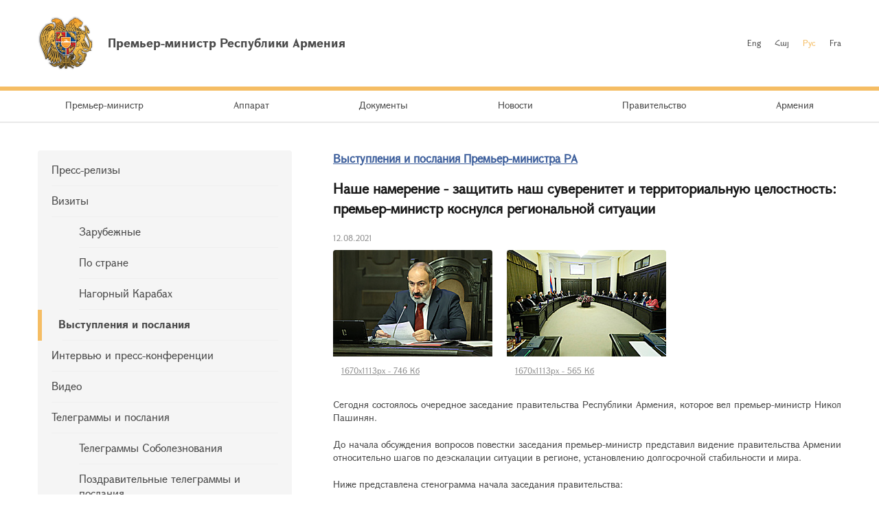

--- FILE ---
content_type: text/html; charset=UTF-8
request_url: https://www.primeminister.am/ru/statements-and-messages/item/2021/08/12/Cabinet-meeting-Speech/
body_size: 7568
content:
<!DOCTYPE html>
<html lang="ru">
<head>
    <meta charset="utf-8" />
    <meta name="viewport" content="width=device-width" />
    <meta name="description" content="" />
    <meta name="keywords" content="" />
    <meta name="twitter:card" content="summary" />
    <meta name="twitter:site" content="@nikolpashinyan" />
            	<meta property="og:image" content="//www.primeminister.am/files/n_pics/10857_s.jpg" />
    	<meta name="twitter:image" content="https://www.primeminister.am/files/n_pics/10857_s.jpg" />
        
      <meta name="twitter:title" content="Наше намерение - защитить наш суверенитет и территориальную целостность: премьер-министр коснулся региональной ситуации

">
   <meta name="twitter:desciption" content="Наше намерение - защитить наш суверенитет и территориальную целостность: премьер-министр коснулся региональной ситуации

">
   <meta property="og:title" content="Наше намерение - защитить наш суверенитет и территориальную целостность: премьер-министр коснулся региональной ситуации

" />
          
    <meta property="og:type" content="website" />
    <meta name="format-detection" content="telephone=no" />
    <title>Наше намерение - защитить наш суверенитет и территориальную целостность: премьер-министр коснулся региональной ситуации

 - Выступления и послания Премьер-министра РА - Новости - Премьер-министр Республики Армения</title>
    <link rel="alternate" type="application/rss+xml" title="RSS" href="/rss/?l=ru" />
    <link rel="icon" href="/favicon.png" />
    <link rel="shortcut icon" href="/favicon.ico" />
    <link rel="stylesheet" href="/build/css/app-1601043149168.css?c=1" />
    <link rel="apple-touch-icon" sizes="57x57" href="/img/apple-touch-icon-57x57.png" />
    <link rel="apple-touch-icon" sizes="72x72" href="/img/apple-touch-icon-72x72.png" />
    <link rel="apple-touch-icon" sizes="114x114" href="/img/apple-touch-icon-114x114.png" />
    <script src="/build/js/top-libs-1601043149168.js"></script>
        
    <!-- Global site tag (gtag.js) - Google Analytics -->
	<script async src="https://www.googletagmanager.com/gtag/js?id=UA-2363425-57"></script>
	<script>
	  window.dataLayer = window.dataLayer || [];
	  function gtag(){dataLayer.push(arguments);}
	  gtag('js', new Date());
	
	  gtag('config', 'UA-2363425-57');
	</script>

    
    </head>
<body>
<header>
    <div class="top-box">
        <div class="center-1170 clear-fix">

            <div class="top-box__left fl">
                <a href="/ru/" class="top-box__logo db sprite-b pr">
                    <span class="table">
                        <span class="table-cell fb fs18">Премьер-министр Республики Армения</span>
                    </span>
                </a>
            </div>

            <div class="top-box__right fr">
				
                <ul class="language-list fr clear-fix">
                    <li class="language-list__item fl">
                        <a href="/en/statements-and-messages/item/2021/08/12/Cabinet-meeting-Speech/" class="language-list__link  fs12">Eng</a>
                    </li>
                    <li class="language-list__item fl">
                        <a href="/hy/statements-and-messages/item/2021/08/12/Cabinet-meeting-Speech/" class="language-list__link  fs12">Հայ</a>
                    </li>
                    <li class="language-list__item fl">
                        <a href="/ru/statements-and-messages/item/2021/08/12/Cabinet-meeting-Speech/" class="language-list__link language-list__link--active fs12">Рус</a>
                    </li>
                    <li class="language-list__item fl">
                        <a href="/fr/statements-and-messages/item/2021/08/12/Cabinet-meeting-Speech/" class="language-list__link  fs12">Fra</a>
                    </li>
                </ul>
                
				
            </div>

        </div>
    </div>

    <div class="menu-wrapper">

        <div class="center-1170">
            <nav class="menu">
                <ul class="menu__list">
					                    <li class="menu__item ver-top-box">
                        <a href="/ru/pm-pashinyan" class="menu__link db fs14">Премьер-министр</a>
                    </li>
                                        <li class="menu__item ver-top-box">
                        <a href="http://www.gov.am/ru/staff-structure/" class="menu__link db fs14">Аппарат </a>
                    </li>
                                        <li class="menu__item ver-top-box">
                        <a href="/ru/instructions/" class="menu__link db fs14">Документы</a>
                    </li>
                                        <li class="menu__item ver-top-box">
                        <a href="/ru/press-release/" class="menu__link db fs14">Новости</a>
                    </li>
                                        <li class="menu__item ver-top-box">
                        <a href="http://www.gov.am/ru/structure/" class="menu__link db fs14">Правительство</a>
                    </li>
                                        <li class="menu__item ver-top-box">
                        <a href="/ru/general-information/" class="menu__link db fs14">Армения </a>
                    </li>
                                    </ul>
            </nav>
        </div>

       

    </div>

</header>

<main><div class="inner-wrapper">

    <div class="center-1170 clear-fix">

        <div class="inner-wrapper__left fl">
	        	         <div id="burger" class="dn">
	            <div class="lines line-1"></div>
	            <div class="lines line-2"></div>
	            <div class="lines line-3"></div>
	        </div>

            <ul class="second-menu-list">
	            	            	<li class="second-menu-list__item">
	                    <a href="/ru/press-release/" class="second-menu-list__link db pr trans-background" >Пресс-релизы </a>
	                   	                </li>
	            	            	<li class="second-menu-list__item">
	                    <a href="/ru/foreign-visits/" class="second-menu-list__link db pr trans-background" >Визиты </a>
	                   <ul class="second-menu-list--next-level">
	                    																								<li><a href="/ru/foreign-visits/" class="second-menu-list__link db pr trans-background">Зарубежные </a></li>
																																													<li><a href="/ru/domestic-visits/" class="second-menu-list__link db pr trans-background">По стране</a></li>
																																													<li><a href="/ru/Nagorno-Karabakh-visits/" class="second-menu-list__link db pr trans-background">Нагорный Карабах</a></li>
																											</ul>
							                </li>
	            	            	<li class="second-menu-list__item">
	                    <a href="/ru/statements-and-messages/" class="second-menu-list__link db pr trans-background fb" >Выступления и послания </a>
	                   	                </li>
	            	            	<li class="second-menu-list__item">
	                    <a href="/ru/interviews-and-press-conferences/" class="second-menu-list__link db pr trans-background" >Интервью и пресс-конференции </a>
	                   	                </li>
	            	            	<li class="second-menu-list__item">
	                    <a href="/ru/videos/" class="second-menu-list__link db pr trans-background" >Видео </a>
	                   	                </li>
	            	            	<li class="second-menu-list__item">
	                    <a href="/ru/condolence/" class="second-menu-list__link db pr trans-background" >Телеграммы и послания </a>
	                   <ul class="second-menu-list--next-level">
	                    																								<li><a href="/ru/condolence/" class="second-menu-list__link db pr trans-background">Телеграммы Соболезнования </a></li>
																																													<li><a href="/ru/congratulatory/" class="second-menu-list__link db pr trans-background">Поздравительные телеграммы и послания </a></li>
																											</ul>
							                </li>
	            	            	<li class="second-menu-list__item">
	                    <a href="/ru/media-accreditation/" class="second-menu-list__link db pr trans-background" >Аккредитация СМИ</a>
	                   	                </li>
	                        </ul>
            

        </div>

        <div class="inner-wrapper__right">
	        <div >
																				


	


			<div class="static-content fs14 pb-none">
				<h5><a href="/ru/statements-and-messages/" class="ii1">Выступления и послания Премьер-министра РА</a> </h5>
				<h3>Наше намерение - защитить наш суверенитет и территориальную целостность: премьер-министр коснулся региональной ситуации

</h3>
				<div class="search__date fs12">12.08.2021</div>
			</div>
			<div class="album"><ul class="album__list"><li class="album__item album__item--small ver-top-box"><a class="album__link db" title="" href="/files/pics/2021/08/12/26756.jpg" rel="photos[pp_gal_1]"><img class="album__img" src="/files/pics/2021/08/12/26756_tt.jpg" alt="" /></a><a href="//www.primeminister.am/files/pics/2021/08/12/26756_b.jpg" class="db" rel="external"><span class="album__title db fs12 trans-background">1670x1113px - 746&nbsp;Кб</span></a></li><li class="album__item album__item--small ver-top-box"><a class="album__link db" title="" href="/files/pics/2021/08/12/26755.jpg" rel="photos[pp_gal_1]"><img class="album__img" src="/files/pics/2021/08/12/26755_tt.jpg" alt="" /></a><a href="//www.primeminister.am/files/pics/2021/08/12/26755_b.jpg" class="db" rel="external"><span class="album__title db fs12 trans-background">1670x1113px - 565&nbsp;Кб</span></a></li></ul></div><script src="/js/components/pretty-photo/jquery.prettyPhoto.js"></script>
			<div class="static-content fs14 pb-none">
								
				
								<div class="news-text">
										<p style="text-align: justify;">Сегодня состоялось очередное заседание правительства Республики Армения, которое вел премьер-министр Никол Пашинян.</p>
<p style="text-align: justify;">До начала обсуждения вопросов повестки заседания премьер-министр представил видение правительства Армении относительно шагов по деэскалации ситуации в регионе, установлению долгосрочной стабильности и мира.</p>
<p style="text-align: justify;">Ниже представлена стенограмма начала заседания правительства:</p>
<p style="text-align: justify;"><strong>&ldquo;Здравствуйте, уважаемые коллеги,</strong></p>
<p style="text-align: justify;"><strong>На заседании правительства 29 июля я изложил видение правительства Республики Армения относительно деэскалации ситуации в нашем регионе, установления долгосрочной стабильности и мира, а также подчеркнул готовность Республики Армения работать с международными партнерами в этом направлении.</strong></p>
<p style="text-align: justify;"><strong>29 июля сопредседатели Минской группы ОБСЕ также выступили с заявлением, ключевым посланием которого было принятие шагов по снижению напряженности вдоль армяно-азербайджанской границы, призыв к Азербайджану и Армении воздерживаться от провокационных шагов и заявлений, а также возобновление переговорного процесса по комплексному и долгосрочному урегулированию конфликта под эгидой Минской группы ОБСЕ.</strong></p>
<p style="text-align: justify;"><strong>Министерство иностранных дел Республики Армения 30 июля выступило с заявлением, в котором приветствовало заявление сопредседателей, тем самым выразив приверженность Республики Армения возобновлению мирных переговоров под эгидой сопредседателей Минской группы ОБСЕ.</strong></p>
<p style="text-align: justify;"><strong>Для нас конечно приемлем также призыв сопредседателей воздерживаться от провокационных действий и заявлений. Очевидно, что соблюдение этого условия имеет ключевое значение для создания благоприятной переговорной атмосферы и среды. И если вопрос прослеживаемости провокационных заявлений не является большой проблемой, то вопрос о стороне, инициирующей провокационные действия и нарушения режима прекращения огня, всегда вызывает споры.</strong></p>
<p style="text-align: justify;"><strong>Я и раньше говорил и теперь считаю, что идентификация инициирующей нарушение режима прекращения огня стороны и адресное осуждение этого провокационного акта имеет важное значение для дальнейшей деэскалации и стабилизации ситуации. Однако такую функцию сложно представить без запуска международного механизма мониторинга. В своей речи 29 июля я затронул и этот вопрос, сказав, что считаю, что это должна быть миссия по наблюдению Договора о коллективной безопасности, а если это не приемлемо для ОДКБ, альтернативой остается миссия по наблюдению сопредседателей Минской группы ОБСЕ.</strong></p>
<p style="text-align: justify;"><strong>Возвращаясь к призыву сопредседателей Минской группы ОБСЕ возобновить мирные переговоры с Азербайджаном, хочу подчеркнуть, что Армения готова участвовать в переговорном процессе как на высоком, так и на самом высоком уровне, и мы ждем конкретных предложений. </strong></p>
<p style="text-align: justify;"><strong>Уважаемые коллеги,</strong></p>
<p style="text-align: justify;"><strong>Полученный от нашего народа мандат открыть эпоху мирного развития для Армении, Арцаха и региона возлагает особую ответственность на правительство. Для того чтобы решить эту проблему, мы должны быть максимально активными и гибкими. Наше настроение и настрой должны быть такими: сделать максимально возможное для решения проблем, стоящих на повестке дня.</strong></p>
<p style="text-align: justify;"><strong>Конечно, есть проблемы, которые можно решить быстрее. Есть проблемы, решение которых требует больше времени, но наш настрой, повторяю, должен быть таким: идти по пути поиска решений. Один из таких вопросов, который, думаю, может быть решен довольно быстро, - это открытие региональных коммуникаций, повестка разблокировки региона. И я думаю, что мы должны как можно скорее возобновить работу в трехстороннем формате на уровне вице-премьером и быть более активными и инициативными с точки зрения реализации новых коммуникационных и экономических возможностей в регионе.</strong></p>
<p style="text-align: justify;"><strong>Наша позиция по демаркации и делимитации армяно-азербайджанской границы неизменна, и мы считаем, что работа в этом направлении также должна быть активирована.</strong></p>
<p style="text-align: justify;"><strong>Уважаемые члены правительства,<br />
Уважаемые участники заседания правительства,<br />
Дорогие соотечественники,</strong></p>
<p style="text-align: justify;"><strong>Дальнейшее углубление атмосферы вражды и ненависти в нашем регионе недопустимо. Это угроза не только для всего региона, но и для международной безопасности. Какие проявления может иметь углубление атмосферы вражды, мы можем видеть на примере открытия в Баку так называемого &ldquo;парка трофеев&rdquo;, который, на мой взгляд, является оскорблением в адрес нашего региона и региональной цивилизации. Я подчеркиваю это, чтобы показать, насколько необходимо регулирование этого вопроса. Преодоление враждебности может и должно стать одним из ключевых компонентов нашей региональной внешней политики.</strong></p>
<p style="text-align: justify;"><strong>Республика Армения убеждена, что установление и/или развитие нормальных отношений с соседними странами является ключом к прочному миру, стабильности, безопасности и экономическому развитию в регионе. Углубление или нормализация отношений с соседними странами станет одним из важных направлений внешней политики правительства.</strong></p>
<p style="text-align: justify;"><strong>В этом контексте считаю необходимым отметить, что, к сожалению, некоторые силы пытаются представить намерения Армении в неправильном свете, заявляя, что Республика Армения объявила реформу вооруженных сил приоритетом в контексте проведения агрессивной политики в отношении соседних стран. Республика Армения, как и любое миролюбивое государство, будет развивать и реформировать свои Вооруженные силы не в целях агрессии, а в целях защиты от возможной агрессии, и у нас нет никаких намерений завоевывать территории. Наше намерение - защитить наш суверенитет и территориальную целостность. </strong></p>
<p style="text-align: justify;"><strong>У нас нет никаких агрессивных намерений, и мир и стабильность в регионе - наша долгосрочная стратегия. Мы готовы начать активный диалог вокруг этой повестке дня при поддержке наших международных партнеров, а в случае необходимости - и путем прямых контактов. Более подробно эти вопросы мы обсудим при принятии пятилетней программы правительства&rdquo;.<br />
&nbsp;</strong></p>
				</div>
				
				
				<p><a href="/ru/statements-and-messages/">&larr; К списку</a></p>
			</div>

							
						<div class="soc-box clear-fix">
                <button id="print" class="soc-box__print sprite-b ver-top-box fs12 pr" type="button">Печать</button>
                <div class="soc-box__inline fr">

                    <!-- AddThis Button BEGIN -->
                    <div class="addthis_toolbox addthis_default_style ">
                        <a class="addthis_button_facebook"></a>
                        <a class="addthis_button_twitter"></a>
                        <a class="addthis_button_blogger"></a>
                        <a class="addthis_button_livejournal"></a>
                        <a class="addthis_button_favorites"></a>
                        <a class="addthis_button_email"></a>
                        <a class="addthis_button_print"></a>
                        <a class="addthis_button_compact"></a>
                        <a class="addthis_counter addthis_bubble_style"></a>
                    </div>
                    <script src="//s7.addthis.com/js/250/addthis_widget.js#pubid=xa-4dc23e645fbc1b2b" defer></script>
                    <!-- AddThis Button END -->

                </div>
            </div>
            
           
			</div>
        </div>

    </div>

</div></main>

<footer>

    <div class="center-1170">

        <div class="footer__top clear-fix">

            <a href="/ru/" class="footer__top-link db fl fs18 pr sprite-b">Премьер-министр Республики Армения</a>

            <ul class="footer__list fr">
                <li class="footer__item ver-top-box">
                    <a href="mailto:webmaster@primeminister.am" class="footer__link db fs14">Вебмастер</a>
                </li><li class="footer__item ver-top-box">
                    <a href="/ru/links/" class="footer__link db fs14">Ссылки</a>
                </li><li class="footer__item ver-top-box">
                    <a href="/ru/sitemap/" class="footer__link db fs14">Карта сайта</a>
                </li>
            </ul>

        </div>
        
        <ul class="footer__socials">
			<li class="footer__socials-item">
			    <a href="https://www.facebook.com/nikol.pashinyan/" class="footer__socials-link footer__socials-link--fb db pr" target="_blank"></a>
			</li>
			<li class="footer__socials-item">
			    <a href="https://twitter.com/nikolpashinyan" class="footer__socials-link footer__socials-link--tw db pr" target="_blank"></a>
			</li>
			<li class="footer__socials-item">
			    <a href="https://www.instagram.com/nikolpashinyan_official/" class="footer__socials-link footer__socials-link--ig db pr" target="_blank"></a>
			</li>
			<li class="footer__socials-item">
			    <a href="https://www.youtube.com/user/PashinyanNikol/featured" class="footer__socials-link footer__socials-link--yt db pr" target="_blank"></a>
			</li>
		</ul> 

        <div class="footer__bottom tc">
            <p class="footer__bottom-text fs12">&copy; 2026 Аппарат Премьер-министра Республики Армения<br />Все права защищены.<br />
<a href="http://creativecommons.org/licenses/by-nd/3.0/" rel="external"><img src="/img/cc80x15.png" alt="" ></a><br />
<br />
Адрес: Республика Армения, г. Ереван, 0010, Площадь Республики, Правительственный дом, 1</p>
        </div>

    </div>

</footer>

<script src="/build/js/libs-1601043149168.js"></script>
	</body>
</html>